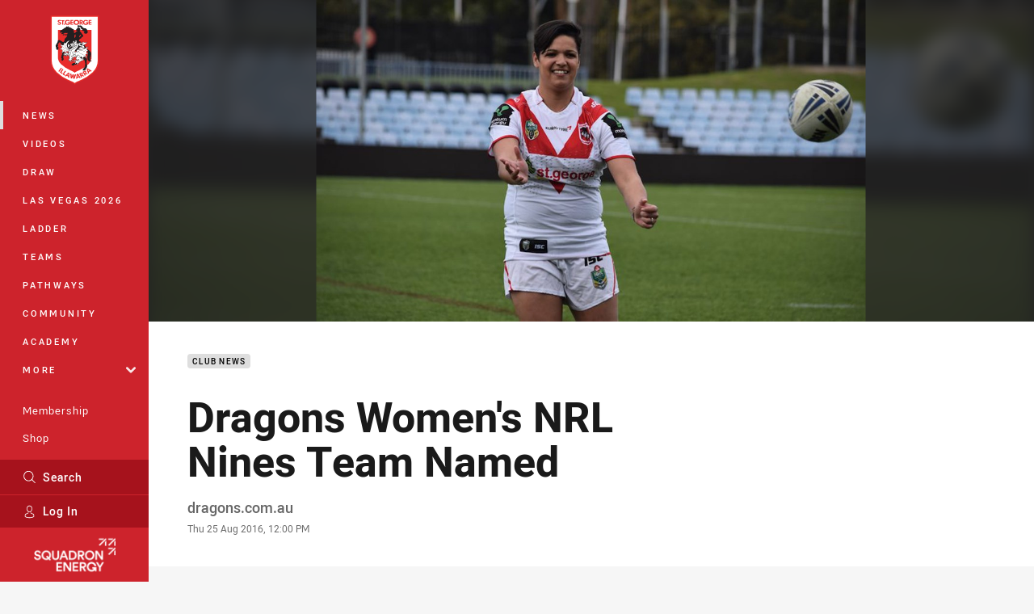

--- FILE ---
content_type: text/html; charset=utf-8
request_url: https://www.google.com/recaptcha/api2/aframe
body_size: 184
content:
<!DOCTYPE HTML><html><head><meta http-equiv="content-type" content="text/html; charset=UTF-8"></head><body><script nonce="wbk7rjsdza7DH2kEBMeL_Q">/** Anti-fraud and anti-abuse applications only. See google.com/recaptcha */ try{var clients={'sodar':'https://pagead2.googlesyndication.com/pagead/sodar?'};window.addEventListener("message",function(a){try{if(a.source===window.parent){var b=JSON.parse(a.data);var c=clients[b['id']];if(c){var d=document.createElement('img');d.src=c+b['params']+'&rc='+(localStorage.getItem("rc::a")?sessionStorage.getItem("rc::b"):"");window.document.body.appendChild(d);sessionStorage.setItem("rc::e",parseInt(sessionStorage.getItem("rc::e")||0)+1);localStorage.setItem("rc::h",'1768830593214');}}}catch(b){}});window.parent.postMessage("_grecaptcha_ready", "*");}catch(b){}</script></body></html>

--- FILE ---
content_type: image/svg+xml
request_url: https://www.dragons.com.au/.theme/dragons/badge.svg?bust=202512030522
body_size: 19220
content:
<svg clip-rule="evenodd" fill-rule="evenodd" stroke-linejoin="round" stroke-miterlimit="1.414" viewBox="0 0 100 100" xmlns="http://www.w3.org/2000/svg"><path d="m48.946 97.571c-.738-.948-5.333-2.887-7.124-3.657l-1.961-.843a55.812 55.812 0 0 1 -15.492-10.255 24.365 24.365 0 0 1 -5.481-7.662 22.349 22.349 0 0 1 -2.023-9.242v-62.181h66.27v62.181a22.22 22.22 0 0 1 -2.023 9.242 24.31 24.31 0 0 1 -5.481 7.662 55.631 55.631 0 0 1 -15.429 10.255l-1.939.843c-1.845.801-6.324 2.709-7.167 3.689l-1.054 1.128z" fill="#e82c2a"/><path d="m81.617 5.248v60.621a20.83 20.83 0 0 1 -1.897 8.6 22.632 22.632 0 0 1 -5.132 7.167 54.168 54.168 0 0 1 -14.997 9.97l-1.897.843c-2.951 1.265-6.535 2.804-7.662 4.005-1.118-1.191-4.722-2.74-7.652-4.005l-1.897-.843a54.274 54.274 0 0 1 -15.039-9.97 22.616 22.616 0 0 1 -5.143-7.167 20.723 20.723 0 0 1 -1.918-8.6v-60.6z" fill="#fff"/><path d="m50 82.311c.559-.844 1.929-1.602 6.323-3.521a43.128 43.128 0 0 0 12.437-8.273 13.767 13.767 0 0 0 4.426-9.833v-37.224h-46.372v37.224a13.71 13.71 0 0 0 4.468 9.875 43.034 43.034 0 0 0 12.395 8.221c4.394 1.929 5.764 2.687 6.323 3.531z" fill="#e82c2a"/><path d="m31.493 42.694c-.569-.601-1.054-1.138-1.296-1.476-.242-.337-.443-.579-.675-.632a1.656 1.656 0 0 0 -.948.105c-.316.148-.485.506-.664.981a9.156 9.156 0 0 1 -.928 1.707 7.19 7.19 0 0 1 0 3.056.995.995 0 0 1 .369 1.181.89.89 0 0 1 .369.506c.031.353-.059.705-.253 1.001-.158.358-.495 1.054-.716 1.37-.222.316-.401.632-.738.653s-.443-.242-.611-.579a12.742 12.742 0 0 1 -.591-1.318c-.358 0-.4-.263-.484-.464a1.198 1.198 0 0 1 -.106-.59c.09-.274.207-.538.348-.79.084-.179-.105-.422-.242-.527a1.778 1.778 0 0 1 -.506-.738 3.98 3.98 0 0 1 -.053-1.265c0-.463.148-.6.527-1.138.379-.537 1.37-2.371 1.929-3.446a6.233 6.233 0 0 0 .716-2.108c.064-.369.211-.443.38-.485.215-.045.426-.105.632-.179.304-.162.638-.259.98-.284.548 0 .654.284.949.463l1.823 1.054c.709.396 1.371.874 1.971 1.423.253-.137.59-.285.948-.443.337-.145.639-.361.886-.632.208-.396.317-.838.316-1.286a9.173 9.173 0 0 1 .527-2.276c.295-.633.969-1.128 1.95-2.003a3.453 3.453 0 0 0 1.159-2.582c-.633 0-2.108.106-2.551.106l-2.339.105c-.401 0-.738.105-.875-.126-.137-.232-.053-.475.063-.896.128-.409.15-.844.063-1.265a2.424 2.424 0 0 1 -1.001.285.796.796 0 0 1 -.769-.274 2.103 2.103 0 0 1 -.369-.844.55.55 0 0 1 .105-.527c.094.16.269.252.454.243.179 0 .21-.253.263-.464s.148-.211.358-.211c.211 0 .211-.158.127-.274a1.18 1.18 0 0 0 -.453-.337.426.426 0 0 0 -.485.105 5.1 5.1 0 0 1 -.369.496c-.127.147-.285.316-.422.316a2.102 2.102 0 0 1 -.632-.211 1.215 1.215 0 0 0 -.39 0c-.063 0-.147 0-.169-.084a1.822 1.822 0 0 1 -.105-.495 8.926 8.926 0 0 1 0-.896.59.59 0 0 0 -.105-.401.292.292 0 0 1 0-.421 5.292 5.292 0 0 1 1.264-.886c.591-.358 1.37-.843 1.876-1.191a13.05 13.05 0 0 1 1.181-.843c.223-.11.468-.175.716-.189.127 0 .085-.137.127-.359.042-.221.527-.527 1.054-.716a18.89 18.89 0 0 0 1.876-.844.488.488 0 0 0 .263-.548 1.042 1.042 0 0 1 0-.484c.104-.167.239-.31.401-.422.084.074.21.158.379.316.221.159.402.369.527.612a2.852 2.852 0 0 0 1.265-1.444c.594.497.889 1.268.78 2.034a3.382 3.382 0 0 1 1.264-.348c.359 0 .97.158 1.244.158-.105.263-.348.369-.58.527.76-.03 1.506.21 2.108.674.312.387.709.697 1.159.907.369.158.917.284 1.16.369.211.108.403.252.569.421.167.174.316.365.443.569.159.171.275.377.337.601a.551.551 0 0 0 -.527-.158.872.872 0 0 1 .19.401 2.188 2.188 0 0 0 -1.191-.243c-.18 0-.211.084-.106.158.106.074.348.359.559.601s.464.653.738.948c.274.296.495.159.664.137.224-.032.446-.082.663-.147a3.58 3.58 0 0 1 -.906 1.054l.106.211h-.085c-.084-.106-.19-.169-.348-.317-.158-.147-.295-.084-.295.074 0 .485.316 1.265.717 1.328.4.063 1.212-.579 1.897-1.054a2.732 2.732 0 0 1 0-.664c.38-.235.792-.412 1.223-.527a2.8 2.8 0 0 1 .948.064c.211 0 .422 0 .422-.159 0-.158-.295-.389-.738-.611a3.158 3.158 0 0 1 -1.476-1.349 7.938 7.938 0 0 1 .875-1.686l.253.074c.401-.295.232-.664.632-1.128a2.187 2.187 0 0 1 1.666-.717l.105-.527c-1.581.158-1.475-.98-1.475-1.433s.252-1.222.927-1.222 1.212.558 1.897.505a7.735 7.735 0 0 1 1.549-.137 2.538 2.538 0 0 1 1.539.917c.422.464 1.054 1.444 1.823 2.108a3.726 3.726 0 0 0 2.277.78 5.264 5.264 0 0 1 1.633.316c.539.36.998.825 1.349 1.37.256.419.303.934.127 1.391a2.115 2.115 0 0 1 1.054 1.771 4.963 4.963 0 0 1 -.264 1.37c-.256.28-.547.528-.864.738a3.564 3.564 0 0 1 -1.054.59 2.975 2.975 0 0 1 -1.054-.169c-.348-.084-.738-.253-.896-.274s-.4.106-.506 0a2.55 2.55 0 0 1 -.442-.874.723.723 0 0 0 -.264-.211c-.073 0-.168-.106-.168-.211s.147-.19.474-.19.379-.137.474-.39c.095-.252-.074-.463-.316-.611a.991.991 0 0 1 -.474-.506 1.21 1.21 0 0 0 -.527-.474c-.211-.105-.632 0-1.054-.105a1.058 1.058 0 0 1 -.801-.843.795.795 0 0 1 .485-.844.553.553 0 0 0 -.285-.527c-.147 0-.442.074-.79.074s-.633-.358-.791-.706a4.204 4.204 0 0 0 -.579-1.686 3.043 3.043 0 0 0 -2.677-.949v1.054a2.305 2.305 0 0 1 2.108 2.108 2.43 2.43 0 0 1 -.77 2.108c-.118.395-.027.825.243 1.138.284.316.737.211 1.054.19 0 .105-.074.168-.169.242.275.223.523.478.738.759.12.122.12.32 0 .443a13.657 13.657 0 0 1 1.791 2.613c.211 0 .422 0 .496.19.073.19.421.696.579 1.054a.97.97 0 0 1 -.105.949 2.963 2.963 0 0 1 -.717.906c-.189.105-.316 0-.442-.137a11.48 11.48 0 0 1 -1.118 1.054c-.126.105 0 .316 0 .464a.317.317 0 0 1 -.179.316c-.126.063-1.401.843-2.266 1.317 0 .632-.4.885-.811 1.159a1.67 1.67 0 0 1 -.253 1.771c.906.114 1.78.408 2.571.864.35.173.528.574.422.949.572.301 1.173.549 1.792.737.453-.21.337-.6.21-.906a3.273 3.273 0 0 0 -1.053-1.054 3.583 3.583 0 0 1 2.107.548c.593.354 1.23.624 1.897.801a5.094 5.094 0 0 0 2.572-.453c.465-.137.896-.37 1.265-.685a8.19 8.19 0 0 1 -1.054 1.792 8.435 8.435 0 0 1 -3.584 2.55 11.062 11.062 0 0 1 2.688 4.068c.52-.26.985-.617 1.37-1.054a1.87 1.87 0 0 1 1.18-.632c.527 0 .633.169.875.632a2.029 2.029 0 0 0 -1.507.696 3.024 3.024 0 0 0 -.706 2.108 8.678 8.678 0 0 1 4.479 3.161 6.637 6.637 0 0 1 1.476 4.079 10.411 10.411 0 0 1 -.422 2.772 5.838 5.838 0 0 0 -.316 1.939c-.006.62.177 1.227.527 1.739-1.813-.274-1.054-2.951-.885-3.794.161-.835.266-1.68.316-2.529a2.531 2.531 0 0 0 -.338-1.402c.09.797.065 1.602-.073 2.392-.137.843-.612 2.53-.738 3.531a4.638 4.638 0 0 0 .685 3.267c.432.65 1.213.982 1.981.843-.706 1.159-1.823.611-2.74.127.064.442.208.871.422 1.264-1.054-.379-2.846-1.285-3.373-2.919a11.877 11.877 0 0 1 0-6.482c-.527-1.054-1.054-1.296-1.528-1.296h-.008a1.063 1.063 0 0 0 -1.046 1.191c-.029.488.093.974.348 1.391.363.444.674.929.927 1.444a1.848 1.848 0 0 1 -.21 1.792c.105.347.347 1.054.505 1.475.135.302.135.647 0 .949a11.59 11.59 0 0 0 -.463 3.478c.118 1.61.376 3.208.769 4.774.137.769-.263 1.054-.653 1.444.316.885.105 1.264-.127 1.56-.285.31-.65.536-1.054.653a3.24 3.24 0 0 1 -.211.906c-.105.264-.316.717-.484 1.191a8.831 8.831 0 0 1 -2.003.464c-.769.074-1.233 0-1.444-.285-.21-.284-.073-.822.264-1.58a2.53 2.53 0 0 1 1.328-1.476 5.15 5.15 0 0 1 1.538-2.108 3.17 3.17 0 0 1 .253-2.866 22.24 22.24 0 0 0 -.801-4.848c-.442-1.371-.769-1.476-1.306-1.729a1.896 1.896 0 0 1 -1.233 1.159 12.49 12.49 0 0 1 -1.56.369 2.99 2.99 0 0 0 -1.37.654c-.317.242-.464.632-.738.811a6.53 6.53 0 0 1 -.759.316c-.232.148-.179.401-.4.633-.222.232-.317.179-.58.211-.264.031-.232.263-.232.569 0 .305 0 .527-.19.653-.327.173-.685.28-1.054.316a.934.934 0 0 0 -.137.633c0 .316.211.474.633.78a1.2 1.2 0 0 1 -1.434-.211c-.27-.443-.4-.958-.368-1.476-.42.191-.702.596-.738 1.054-.074.38-.243.359-.685.359a7.66 7.66 0 0 1 -1.054-.169c-.264 0-.527-.158-.78.105-.253.264 0 .601-.285.875-.284.274-.664.253-1.433.295a2.62 2.62 0 0 1 -2.466-.864c-.158-.369.105-.632.527-1.001a3.98 3.98 0 0 1 1.18-.78c.211-.812 1.507-.812 2.108-.738.435.131.909.04 1.265-.242.25-.263.38-.618.358-.98 0-.285.074-.401.211-.485a1.669 1.669 0 0 1 -1.191-.875 2.176 2.176 0 0 0 -.98.253c-.495.211-.369.685-.369 1.18a1.115 1.115 0 0 1 -.843-.506 1.456 1.456 0 0 1 .464-1.538 3.16 3.16 0 0 1 2.318-.485c.238-.217.553-.331.875-.316.864 0 .706.316 1.623.316a2.112 2.112 0 0 0 1.813-1.054c-.506 0-1.233.443-2.003.369a.816.816 0 0 1 -.632-.422 7.245 7.245 0 0 0 -.337-.685 1.162 1.162 0 0 1 -.317-.79 4.792 4.792 0 0 1 .896-1.961c-.558-.526-1.307 0-1.633.19-.327.19-.58.211-.801.085a.463.463 0 0 0 -.569.073 1.79 1.79 0 0 1 -.865.316 5.325 5.325 0 0 1 -.98-.158.371.371 0 0 0 -.453.317 2.35 2.35 0 0 1 .917 1.812c.02.459-.13.91-.422 1.265a2.628 2.628 0 0 0 -.558-1.244 1.206 1.206 0 0 0 -.801-.421c-.232 0-.58-.074-.601 0s.19.211.464.316.253.337.158.632a2.118 2.118 0 0 1 .79 2.466 8.04 8.04 0 0 0 -.906-1.053 1.038 1.038 0 0 0 -.443-.274 3.181 3.181 0 0 0 -.579-.264c-.316-.126-.295.158-.211.358.084.201.158.317.074.485a2.348 2.348 0 0 0 1.264 1.297c-.33.15-.69.229-1.053.231a2.003 2.003 0 0 1 -1.529-.811h-.242c.09.187.228.348.4.464-.482.084-.98.029-1.433-.158a1.936 1.936 0 0 1 -.948-1.392c-.369-.316-.106-1.233 0-1.559a9.948 9.948 0 0 1 1.054-1.687 2.038 2.038 0 0 1 -.074-1.233c-1.054-.917-.949-1.054-.949-1.517-.211-.211-.59-.422-.685-.58a3.077 3.077 0 0 1 -.179-.875.861.861 0 0 1 -.422 0c-.105.601-.337.843-.685.928a2.119 2.119 0 0 1 -2.16 1.37c.179-.211.769-.928.927-1.16a.591.591 0 0 0 0-.706 2.447 2.447 0 0 1 -2.255.316.834.834 0 0 0 .211.422c-.64.1-1.287-.154-1.687-.664a4.207 4.207 0 0 1 -.495 1.707c.443.422.211 1.265 0 1.75.194.242.272.56.211.864a.76.76 0 0 1 .527.495c.105.464 0 .685-.559 1.476a5.055 5.055 0 0 1 -1.191 1.233.58.58 0 0 1 -.685.042 5.652 5.652 0 0 1 -.527-1.454.88.88 0 0 1 .317-.949c.179-.211 0-.527-.137-.822-.138-.295-.591-.379-.686-1.001-.126-.843 0-1.454.548-1.718-.526-1.212.39-2.108.717-2.951a4.066 4.066 0 0 0 .232-2.002c-.158.147-.464.4-.58.358s-.316-.211-.316-.632c0-1.054 1.096-.654 1.096-2.108a2.336 2.336 0 0 0 -.569-1.686 2.768 2.768 0 0 0 -1.265-.823 7.695 7.695 0 0 1 -1.18-.4 1.964 1.964 0 0 0 -1.054-.348c.102-.317.349-.567.664-.674a4.113 4.113 0 0 1 1.476 0c.59.105 1.222-.422 1.222-1.413a2.112 2.112 0 0 0 -.822-1.739c-.263-.158-.801-.579-.896-.885-.095-.305-.485-.611-.896-.927a1.246 1.246 0 0 1 1.94.126c.278.471.841.701 1.37.559-.422-.369-1.054-1.022-1.644-1.623zm2.698-14.07c.326.681.356 1.467.085 2.171a14.59 14.59 0 0 0 2.36-.211c.633-.105 2.108-.316 3.057-.347.072-.285.129-.574.168-.865a20.652 20.652 0 0 1 -3.225.685 3.641 3.641 0 0 1 -1.686-.063c-.316-.158-.284-.211-.147-.421.115-.235.159-.499.126-.759a1.212 1.212 0 0 0 -.19-.548zm.949-.59c.154.387.242.797.263 1.212 0 .158-.063.558.243.527.305-.032 1.117-.316 1.528-.401.411-.084 2.023-.474 2.761-.6.114-.439.114-.9 0-1.339a.423.423 0 0 0 -.632 0 1.191 1.191 0 0 1 -1.16.316 5.154 5.154 0 0 0 -1.475-.284 2.701 2.701 0 0 0 -1.497.527zm14.143 5.659c.192.305.482.536.822.654a3.605 3.605 0 0 1 1.339-1.982 10.08 10.08 0 0 1 -.422-2.887 2.677 2.677 0 0 1 -1.433.527 8.282 8.282 0 0 1 -.274 3.688zm6.703-1.159c.174.363.271.758.285 1.159a7.896 7.896 0 0 0 1.349-1.717c.187.123.408.188.632.189v-.211c.307-.19.516-.506.569-.864 0-.211-.137-.284-.316-.348a3.786 3.786 0 0 1 -.927-.769 29.446 29.446 0 0 1 -1.581 2.572z" fill="#231f20"/><path d="m36.173 53.307c.384.145.704.427.895.79a4.03 4.03 0 0 1 1.982-1.117 5.358 5.358 0 0 1 2.34.084 2.186 2.186 0 0 0 -.211 1.265c-.195.214-.308.49-.316.78l-.338-.074c-.105-.39-.232-.695-1.054-.601a1.48 1.48 0 0 0 -1.233-.653 2.743 2.743 0 0 0 -1.233.812 1.658 1.658 0 0 0 -1.054.284c-.284.232-.442.485-.759.601a3.49 3.49 0 0 1 .991-2.182zm14.196-.812c.696-.085 1.4.064 2.002.422a2.19 2.19 0 0 1 -2.002.4 3.334 3.334 0 0 1 0-.811zm17.632 3.721c-.369-.601-1.265-.696-1.602-1.602a1.882 1.882 0 0 1 .084-1.687.93.93 0 0 1 .896-.474c.453.843.664 1.37.611 3.752z" fill="#e82c2a"/><path d="m45.953 44.781c-.047.495-.004.994.126 1.475a1.633 1.633 0 0 1 -.98-.991h-.21v-.548a2.031 2.031 0 0 0 -.085-.569 1.543 1.543 0 0 0 -.685-.527 1.89 1.89 0 0 0 -.759.064c-.137-.601.875-1.476 1.402-1.476a1.63 1.63 0 0 0 .843-.242c.178.14.412.19.633.137.358-.074.59-.496.758-.78.182-.304.46-.538.791-.664a1.503 1.503 0 0 1 1.159 0 4.566 4.566 0 0 1 -.896.432.847.847 0 0 0 -.59.506c-.116.221-.232.453-.284.558-.053.106-.138.19-.053.19.506-.105.506-.495.716-.811.17-.221.421-.364.696-.401.338-.121.669-.262.991-.422a3.228 3.228 0 0 0 1.159-.906c.147-.332.219-.691.211-1.054a1.147 1.147 0 0 0 -.211-.632c0-.127-.137-.211 0-.232s.443.105.79.105c.228.009.456-.034.664-.126.074 0 .243-.148.243 0 .017.19.017.379 0 .569-.021.369.2.527.442.843-.455.34-.629.947-.421 1.476-.632.474-.422.737-.422 1.054-.2.031-.463.01-.59.242-.126.232.169.358.422.601.225.186.416.409.565.66a.455.455 0 0 1 .383.51.57.57 0 0 0 0-.475 1.375 1.375 0 0 0 -.495-.558c-.285-.19-.422-.422-.358-.59a.23.23 0 0 1 .316-.106c.074.053.074 0 0-.105-.074-.106-.106-.179-.106-.738l-.01-.011a2.867 2.867 0 0 1 2.529 2.867 6.874 6.874 0 0 1 -1.791 4.722c-.865 1.054-2.983 2.107-2.867 4.458a5.686 5.686 0 0 0 -2.677-.169 2.803 2.803 0 0 0 -.917.422c-.126.105-.169.21.053 0a3.164 3.164 0 0 1 1.264-.359c.318 0 .635.021.949.064.348 0 1.117.21 1.454.274.469.131.965.131 1.434 0 .507-.116.97-.371 1.338-.738a.7.7 0 0 0 .106-.717 1.58 1.58 0 0 1 0-.948 1.196 1.196 0 0 1 1.233-.454c.632 0 2.771 0 4.215-.137a12.118 12.118 0 0 0 3.162-.527 15.864 15.864 0 0 0 3.562-1.454c.422-.295.907-.632 1.212-.843.306-.211.738-.685.991-.864a1.19 1.19 0 0 1 .801-.316.524.524 0 0 1 .474.274 2.27 2.27 0 0 0 -1.328.664 2.61 2.61 0 0 0 -.653 1.633 4.904 4.904 0 0 0 0 1.539.685.685 0 0 0 .39.548c.181.105.394.142.601.105a.875.875 0 0 1 .737.475 3.093 3.093 0 0 0 -1.823.632 1.756 1.756 0 0 0 -.527 1.834c.169.874.422 1.127.885 1.391.464.263 1.054.58 1.054 1.475a3.877 3.877 0 0 0 -1.644-.906 1.76 1.76 0 0 0 -1.191.569c-.236.33-.348.733-.316 1.138.074.467.262.909.548 1.286.307.484.589.983.843 1.497.106.316.316.527-.211 1.454a2.712 2.712 0 0 0 -.737-1.539c0-.232-.106-.421-.475-.874a12.126 12.126 0 0 0 -3.288-2.424 33.407 33.407 0 0 0 -4.532-1.929 3.146 3.146 0 0 1 -1.159-.864c-.084-.158-.137-.085-.084 0 .254.501.697.881 1.233 1.054.843.379 2.318.874 3.056 1.212.99.465 1.942 1.008 2.846 1.623.76.418 1.41 1.01 1.897 1.728a3.653 3.653 0 0 0 -2.108.19 3.098 3.098 0 0 0 -1.338 1.307 7.127 7.127 0 0 0 -.401 1.433c-.025.441-.24.848-.59 1.117a5.946 5.946 0 0 0 -.179-.896c.047-.242.11-.482.189-.716a3.075 3.075 0 0 0 -.253-1.423 2.105 2.105 0 0 0 -1.001-1.054 3.92 3.92 0 0 0 -1.591-.443c-.396.048-.785.14-1.16.274a2.63 2.63 0 0 0 -.158-1.739 1.851 1.851 0 0 0 -1.665-.632 1.9 1.9 0 0 0 -1.317.527c-.266.344-.436.75-.496 1.18-.035.324.016.651.148.949-.369 0-.674-.148-.759-.495-.084-.348-.105-.896-.211-1.265a2.474 2.474 0 0 0 -.79-1.265 1.86 1.86 0 0 0 -1.265-.348 1.233 1.233 0 0 0 -1.37 1.455c-.211 0-.632-.211-.579-.58.053-.301.168-.588.337-.843a1.213 1.213 0 0 0 -.106-1.054 1.426 1.426 0 0 0 -1.349-.78 1.418 1.418 0 0 1 1.37-.664 2.405 2.405 0 0 1 1.834.843c.211.274.633.633.875.896a3.378 3.378 0 0 1 1.223-1.528 4.004 4.004 0 0 1 2.845-.179c-.337-.453-.601-.791-.485-1.054.116-.264.485-.443 1.402-.211 0-.421-.105-.843.422-1.054a11.317 11.317 0 0 1 3.341.158c1.434.156 2.879.205 4.321.148a9.273 9.273 0 0 0 2.107-.401c.211-.073 0-.084-.063-.063a26.353 26.353 0 0 1 -3.162.253 23.662 23.662 0 0 1 -3.435-.295 9.404 9.404 0 0 0 -2.993-.158.986.986 0 0 0 -.78.948c-.559-.084-.97-.073-1.265.285a.952.952 0 0 0 -.169.875 5.343 5.343 0 0 0 -2.234.442 2.217 2.217 0 0 0 -1.138 1.37 3.544 3.544 0 0 0 -2.667-1.58 1.74 1.74 0 0 0 -1.844 1.19c.59 0 1.223.106 1.454.527.172.228.265.505.264.791a4.133 4.133 0 0 1 -.242.674c-.169.312-.169.69 0 1.002-.211.21-.633.463-.717.579a2.97 2.97 0 0 0 -1.054-.074 2.12 2.12 0 0 0 -.738.738c-.189.295-.179.443 0 .485s.443 0 .443.232-.106.284-.358.464c.403-.011.806.046 1.19.168.151.07.266.2.317.359 0 .084.084.168-.074.242-.194.124-.343.31-.422.527a2.02 2.02 0 0 0 0 .685c-.506 0-.948-.063-.98.211-.031.274.158.421.348.579.122.125.253.241.39.348a1.055 1.055 0 0 0 -.58.633c0 .126-.137.073-.211 0-.073-.074-.4-.18-.579 0-.179.179-.085.632 0 .8a2.01 2.01 0 0 0 -.949.464 1.143 1.143 0 0 1 -.737-1.054c.041-.474.126-.943.252-1.401a1.574 1.574 0 0 0 0-.812c-.15.246-.264.512-.337.791v1.001c-.03.158-.072.313-.126.463-.369 0-.664 0-.822.285a.783.783 0 0 1 -.127-.98c.353-.698.758-1.367 1.212-2.003-.158-.495-.274-.737-.042-1.19a1.447 1.447 0 0 1 0-1.191c.137-.414.244-.836.316-1.265a8.648 8.648 0 0 1 1.181-2.213c.052-.085 0-.127 0-.264s-.106-.379.316-.685a6.75 6.75 0 0 0 -1.602.19 3.772 3.772 0 0 0 -1.823.864 1.968 1.968 0 0 1 .147-1.623 3.09 3.09 0 0 1 1.086-.717 3.47 3.47 0 0 1 1.264-.295c.439.053.829.306 1.054.685.075.148.118.309.127.475 0 .168.074.168.052 0a5.587 5.587 0 0 1 0-1.539 4.823 4.823 0 0 1 .527-1.56c.285-.422.664-.843 3.268-2.382a18.515 18.515 0 0 0 2.476-1.581c.664-.527 1.476-1.37 1.476-2.002a1.193 1.193 0 0 0 -.548-.843.51.51 0 0 0 .168-.211c-.284-.126-.579-.19-.558-.58a.452.452 0 0 1 -.026-.505.678.678 0 0 0 -.269.347c-.074.295.052.474.369.759a.381.381 0 0 1 -.422.242c-.474-.094-.59-.558-.843-.895a2.921 2.921 0 0 0 -.822-.791.678.678 0 0 0 -.843-.063 1.059 1.059 0 0 0 -.664.896c.032.339.121.67.263.98.106.358 0 .464-.19.78-.189.316-.326.527-.505.527.05-.262.085-.525.105-.791a2.662 2.662 0 0 0 -.422-.874 1.424 1.424 0 0 0 -.453-.464.796.796 0 0 0 -.706 0c-.126.116-.126.2-.126.464.309-.132.642-.204.98-.211.047.085.089.173.126.263a6.328 6.328 0 0 0 -1.444.422.442.442 0 0 1 .137-.337zm-9.886-1.697c.067.312.103.629.106.948.059.541.186 1.072.379 1.581a7.209 7.209 0 0 0 1.476 2.424 9.358 9.358 0 0 0 2.508 1.75c.782.368 1.592.672 2.424.906-.177.118-.336.26-.474.422a24.037 24.037 0 0 1 -4.585-1.529 15.985 15.985 0 0 1 -4.374-3.088c-.843-.864-1.138-1.359-1.18-1.264s.274.495.485.78a12.103 12.103 0 0 0 2.171 2.108 14.968 14.968 0 0 0 3.899 2.107c1.103.446 2.242.798 3.404 1.054a1.271 1.271 0 0 0 0 .569 1.159 1.159 0 0 0 -.379.317 30.226 30.226 0 0 0 -4.511-.875 20.047 20.047 0 0 1 -3.162-.527 8.15 8.15 0 0 1 -1.791-.864c-.306-.116-.843-.19-.559-.064a5.6 5.6 0 0 1 .706.285c.255.198.527.374.812.527a8.23 8.23 0 0 0 1.792.527c.944.162 1.893.292 2.845.39 1.272.148 2.53.395 3.763.738-.064.126-.19.284-.253.421a7.554 7.554 0 0 0 -2.909.211 4.436 4.436 0 0 0 -1.581.822 1.82 1.82 0 0 0 -1.792-.685 3.64 3.64 0 0 0 -1.707 1.054c-.253.274-.538.832-.78.358a1.173 1.173 0 0 1 -.443.369.564.564 0 0 1 .169-.769c.358-.348.527-.464.632-.738a3.51 3.51 0 0 0 0-1.686 2.583 2.583 0 0 0 -1.264-1.56c-.717-.316-1.318-.432-1.602-.559-.285-.126-.601-.463-.886-.463.085-.274.454-.327.823-.274.441.098.897.098 1.338 0 .499-.166.861-.606.927-1.128a2.107 2.107 0 0 0 -.59-2.108c-.337-.337-.569-.485-.864-.738s-.379-.611-.485-.716c-.105-.106-.316-.295-.421-.422a.879.879 0 0 1 1.054 0c.274.2.516.643.906.801.441.166.929.166 1.37 0 .738-.158 1.623-.559 1.792-1.212a1.52 1.52 0 0 0 -.211-1.286 1.223 1.223 0 0 1 0-1.222c.316.653.59 1.338 1.539 1.18a3.158 3.158 0 0 0 1.791-1.117c.25-.384.544-.738.875-1.054a8.562 8.562 0 0 1 1.623-.917 4.566 4.566 0 0 0 1.581-1.233 1.648 1.648 0 0 1 -.632 1.518 10.508 10.508 0 0 0 -2.108 2.55 5.633 5.633 0 0 0 -.559 3.583 5.868 5.868 0 0 0 4.49 4.68c-.106.137-.316.348-.422.474a11.375 11.375 0 0 1 -4.637-2.297 6.518 6.518 0 0 1 -2.108-3.721c-.105-.558 0-1.001-.39-1.338zm12.036 4.489c-.074-.231-.379-.421-.717-.052zm-7.715-4.932c.5-.061.997.138 1.318.527.358.422.295.675.706 1.233.24.383.523.736.843 1.054-.22.081-.451.128-.685.137-.169 0-.58.243-.58.58s.264.759 1.054.822a4.216 4.216 0 0 0 2.108-1.054c.101.107.196.22.285.337a6.595 6.595 0 0 1 -1.581.949 1.77 1.77 0 0 1 -1.297.137 1.483 1.483 0 0 1 -1.054-1.423v-1.707a1.259 1.259 0 0 0 -.316-.822c-.2-.228-.052 0 0 .105.099.224.164.463.19.706v.949a3.42 3.42 0 0 0 .105 1.528 2.794 2.794 0 0 0 -.421.737 2.753 2.753 0 0 1 -.548-1.507c0-.59.316-1.623.316-2.107a2.364 2.364 0 0 0 -.443-1.181zm7.399 3.12-.021.031a3.1 3.1 0 0 1 0 .77.634.634 0 0 0 .664-.179c.272-.277.471-.618.579-.991.169-.106.475-.337.664-.464.34-.245.692-.474 1.054-.685.137.168.254.352.348.548a.878.878 0 0 0 -.527.791c-.991-.148-1.075.484-1.201.906a.998.998 0 0 0 -1.16.632c-.474-.337-.864.074-1.054.243-.347-.506-.59-.38-.801-.295a1.235 1.235 0 0 1 .401-.917 1.665 1.665 0 0 1 1.054-.39zm-2.867-.232c.035.075.074.147.118.218l.009.014.01.021c-.137.158-.39.284-.58.421-.236.18-.495.329-.769.443-.272.141-.583.19-.885.137-.106-.074-.137-.074 0-.074.26.022.52-.045.738-.189a8.573 8.573 0 0 0 1.285-.991zm1.117-.127a4.908 4.908 0 0 1 1.602-.463c.133.159.2.362.19.569a3.662 3.662 0 0 0 -1.718.421 3.906 3.906 0 0 1 -.084-.527zm2.677-.716c0 .147.106.348.127.463.189-.105.484-.316.506-.421.021-.105-.211-.105-.633-.042zm-3.14-.19.01.011a1.06 1.06 0 0 1 .39-.633c.184-.121.378-.227.58-.316.158-.063.253-.084.263-.19.011-.105-.168-.232-.337-.284a.675.675 0 0 0 -.19-.453.945.945 0 0 0 -.716-.127c.129.117.249.244.358.38a.662.662 0 0 0 -.211.105c.274.042.422.158.422.316-.3.114-.542.341-.675.632-.063.327 0 .454.106.559zm3.477-1.064a.656.656 0 0 1 .865 0c.168.137.442.442.527.505a1.658 1.658 0 0 1 -.569.38c-.148-.316-.485-.822-.823-.875zm-5.237-.085c.19.001.38.015.569.042.038-.17.102-.333.189-.484a.63.63 0 0 0 -.59.105c-.164.134-.168.207-.168.337zm0 0h-.011l.011.011zm7.451-3.056c-.1.016-.199.041-.295.074-.179.058-.34.155-.475.284a5.526 5.526 0 0 1 -.527.369c-.228.119-.48.184-.737.19-.268.03-.533.083-.791.158a.905.905 0 0 0 -.369.253c-.074.174-.166.34-.274.495a1.157 1.157 0 0 1 -.716.422c-.053-.074-.106-.042-.064 0l-.01.021c.126.158.485.063.695.126v.085c.135-.069.277-.126.422-.169.148-.063.495-.211.664-.285.219-.051.431-.129.632-.231.158-.074.158-.127.158-.348a.71.71 0 0 1 .148-.359c.063-.084.211-.126.232-.063s.074 0 .126 0l.243-.348c.133-.172.293-.321.474-.442.139-.095.29-.171.448-.227zm-3.036 1.918.011.011a.432.432 0 0 0 .211.137.216.216 0 0 1 -.137.063.486.486 0 0 1 -.316-.148.146.146 0 0 1 0-.211c.052-.042.11-.196.126-.105a.649.649 0 0 0 .105.253zm.043-.495a.21.21 0 0 1 .263-.148.38.38 0 0 1 .274.285c0 .168.053.421-.211.485a1.519 1.519 0 0 0 0-.369c0-.106-.126-.137-.168-.18zm2.594-.494-.012-.023-.011.021.023.002a.466.466 0 0 0 .198.188c.103.052.199.115.285.19.105.105.179.021.179 0v-.274c0-.106-.126-.106-.211-.106-.15.014-.3.015-.451.002zm-2.204-2.963v-.011c.031-.073.031-.105.052-.021.021.085.074.295.127.59.052.296.421.475.822.475a7.273 7.273 0 0 0 -.443 1.054 9.232 9.232 0 0 0 -1.244.052 1.22 1.22 0 0 0 -.368-.695c0-.042-.074-.106 0-.106a2.114 2.114 0 0 0 1.054-1.338zm2.308 1.243.01.306c-.063 0-.031.032 0 0 .032-.032.095-.116.158-.169l.422-.495c.149-.16.28-.337.39-.527 0-.105.052-.211 0-.337-.053-.127-.169-.105-.295 0a1.383 1.383 0 0 0 -.338.443 21.55 21.55 0 0 0 -.347.779zm.516.106c-.032.074.032.021.032.021l.147-.074a3.69 3.69 0 0 0 .422-.211c.084-.052.211-.105.211-.21 0-.106-.085-.127-.19-.106-.106.021-.243.148-.316.232-.074.084-.317.274-.317.348z" fill="#fff"/><path d="m53.162 59.862c.404-.432.825-.847 1.264-1.243l.844-.738a1.791 1.791 0 0 0 -1.824.39 2.004 2.004 0 0 0 -.284 1.602zm-1.655-1.602c.337.812.105 1.402.506 1.823a3.462 3.462 0 0 0 -.875.285 1.417 1.417 0 0 1 -.653.263.464.464 0 0 1 -.348-.168 5.676 5.676 0 0 0 1.37-2.213zm-1.792-1.18c.485 0 1.244.074 1.455.738.093.313.07.65-.063.948a5.499 5.499 0 0 1 -1.191 1.56 1.812 1.812 0 0 1 -1.265.685 1.668 1.668 0 0 1 -.717-.105 6.185 6.185 0 0 0 1.444-2.056c.22-.561.337-1.157.348-1.76zm-3.509 3.425c.379.022.719.249.885.59.44-.234.834-.549 1.159-.927.337-.443.62-.925.844-1.434a4.85 4.85 0 0 0 .316-1.602.793.793 0 0 0 -.738.559 1.298 1.298 0 0 0 0 .601c.071.006.14.006.211 0a.736.736 0 0 1 -.527.168.834.834 0 0 1 -.443-.105c-.59.401-.843.58-.948.79-.106.211-.527.896-.77 1.349zm.632-1.528a1.829 1.829 0 0 0 -.864 0 1.757 1.757 0 0 0 -.559.569c-.105.148-.137.316.074.316s.295 0 .359.137c.06.111.097.233.105.358.221-.229.399-.497.527-.79a5.6 5.6 0 0 1 .358-.601zm.137 2.624c.333.219.592.535.738.906.229.414.267.906.105 1.349a2.916 2.916 0 0 0 -.695-1.053 1.33 1.33 0 0 0 -.369-.18c-.148 0-.211 0-.211-.21a.802.802 0 0 1 .422-.801zm-.737 2.456a.824.824 0 0 0 -.485.569c.477.277.905.634 1.264 1.054a1.765 1.765 0 0 0 -.779-1.634zm-1.508 1.444c.226.549.59 1.031 1.054 1.401a2.162 2.162 0 0 1 -1.391-.337 2.348 2.348 0 0 1 -.442-.717c.215-.197.489-.319.779-.347zm-2.74.063a.37.37 0 0 1 0-.443c.085-.126.211-.211.738-.179.092.567.308 1.107.632 1.581a1.67 1.67 0 0 1 -1.37-.949zm-7.24-8.716a1.765 1.765 0 0 0 .991 1.728 4.365 4.365 0 0 1 -.148-1.054v-.98a.994.994 0 0 0 -.843.316zm.811-.516a1.332 1.332 0 0 0 -.811.252.744.744 0 0 1 .727-.864h.011c-.018.213.004.428.063.633zm.422.347c0-.232 0-.253.179-.347a.762.762 0 0 1 .928.242c-.213.316-.35.677-.401 1.054 0 .348-.126.674-.19.674a1.553 1.553 0 0 1 -.4-.822c-.074-.463-.106-.695-.106-.801zm1.665-.042s-.464 0-.601.443c-.1.347-.18.699-.242 1.054 0 .211 0 .211.148 0 .2-.177.377-.38.526-.601.159-.148.422-.58.19-.885zm.232-.063c.109.359.042.75-.179 1.054a3.453 3.453 0 0 1 -.633.695c.274 0 .454 0 .917-.347.351-.252.628-.595.801-.991a.847.847 0 0 0 -.917-.422zm.801 1.707c.027.26-.036.52-.179.738-.163.26-.346.507-.548.738.314.026.624-.091.843-.316.299-.257.513-.599.611-.981a1.374 1.374 0 0 0 -.738-.189zm-.137-.274a.74.74 0 0 1 .348-.737c.316-.159.485-.159.579-.338.095-.179 0-.485 0-.632 0-.148.243-.127.285-.422s-.105-.316-.158-.421c-.07.5-.291.967-.633 1.338a1.474 1.474 0 0 0 -1.264-.569c.049-.259.169-.5.348-.695.147-.18.284-.264.316-.464.031-.2 0-.127-.179 0a8.542 8.542 0 0 0 -.633.685 1.596 1.596 0 0 0 -.211.495 1.392 1.392 0 0 0 -.79-.274 1.31 1.31 0 0 0 -.664.211.529.529 0 0 1 -.105-.653c.287-.4.742-.648 1.233-.675.201-.282.469-.51.78-.664.292-.143.635-.143.927 0 .295.158.548.422.527.527.309-.015.617.058.885.211a.736.736 0 0 1 .19.506c.211 0 .337.063.506.084-.001.233.035.464.105.685.046.164.064.335.053.506a.934.934 0 0 1 -.126.421c-.043.127-.148.401-.422.359-.074 0-.053 0 0-.274s0-.316-.105-.316c-.106 0-.18 0-.274.179a2.376 2.376 0 0 0 -.232.632c0 .19 0 .453-.169.59s-.074 0-.211-.073a2.494 2.494 0 0 0 -.874-.18zm3.973 2.182c.056-.356.137-.708.243-1.054.084-.316.242-.949.421-1.476a1.245 1.245 0 0 0 -.811.475c-.272.285-.43.66-.443 1.054-.02.423.218.819.601 1.001zm-.822-1.402c.123-.358.329-.684.601-.948.285-.246.625-.42.991-.506.235-.421.491-.83.769-1.223a.885.885 0 0 1 0-.548 3.4 3.4 0 0 0 -1.623.243 2.409 2.409 0 0 0 -1.159.98c-.2.312-.276.689-.211 1.054.055.396.288.746.632.948zm-.126-4.669a5.09 5.09 0 0 1 2.297-.811c.371 0 .728.139 1.001.39 0-.359.169-.822.148-.949a1.249 1.249 0 0 0 -.527-.738 1.973 1.973 0 0 0 -1.581-.052c-.376.091-.71.307-.948.611a3.975 3.975 0 0 0 -.39.738 2.35 2.35 0 0 0 0 .811zm1.054-2.35a3.164 3.164 0 0 1 1.665-.105c.355.1.657.335.843.653.211-.421.421-.864.527-1.054a.442.442 0 0 0 .042-.506 1.052 1.052 0 0 0 -.548-.632 1.613 1.613 0 0 0 -1.117 0 2.649 2.649 0 0 0 -.917.611c-.293.267-.47.638-.495 1.033zm1.37-1.865a2.19 2.19 0 0 1 1.581.168c.39.316.463.443.484.738a9.593 9.593 0 0 1 1.455-1.054 1.423 1.423 0 0 0 -.738-.717 2.241 2.241 0 0 0 -1.338-.137 2.452 2.452 0 0 0 -1.107.422 1.058 1.058 0 0 0 -.316.58zm1.686-1.444a2.95 2.95 0 0 1 2.319 1.054c.421-.211 1.053-.591 1.306-.738a.823.823 0 0 0 -.21-.696 1.484 1.484 0 0 0 -.907-.284c-.427-.085-.862-.113-1.296-.085-.32-.001-.629.12-.864.338-.136.108-.251.24-.338.39zm2.677-.843a1.791 1.791 0 0 1 1.475.769 11.478 11.478 0 0 0 1.497-.991 1.126 1.126 0 0 0 -.717-.811 2.617 2.617 0 0 0 -.948-.316.696.696 0 0 0 -.106.379c-.421 0-.695 0-.895.158a.95.95 0 0 0 -.317.443v.337zm1.486-1.55c.421.072.827.214 1.201.422.238.157.427.375.548.632.246-.107.449-.293.58-.527.223-.243.381-.541.453-.864 0-.274-.052-.453-.506-.717-.21.137-.442.338-.99 0a.638.638 0 0 0 -.348.791c-.506-.021-.864.084-.949.274zm13.501 3.025a5.277 5.277 0 0 0 -4.321-2.234c-1.16 0-3.447.78-3.447 2.466-.021.318.037.637.169.927.132.031.265.049.4.053a1.195 1.195 0 0 1 0-1.212 1.157 1.157 0 0 0 -.263 0 .717.717 0 0 1 .358-.316c.162-.095.341-.156.527-.179-.251.222-.44.505-.548.822a.803.803 0 0 0 .169.864c.15.015.302.015.453 0-.105-.232-.316-.443-.211-.769.106-.327.179-.569.738-.843.147-.09.313-.148.485-.169.105 0 .084 0 0 .063a3.061 3.061 0 0 0 -.527.337 1.315 1.315 0 0 0 -.39.654.74.74 0 0 0 .158.717c.19.015.379.015.569 0a1.361 1.361 0 0 1 -.105-.633.834.834 0 0 1 .337-.421c.248-.201.52-.367.811-.496a.91.91 0 0 1 .454.295.62.62 0 0 0 -.359-.147 1.679 1.679 0 0 0 -.495.274c-.274.19-.485.348-.485.548-.001.178.02.355.063.527h.633c0-.211.105-.422.253-.485.147-.063.084 0 0 .074a.52.52 0 0 0 -.053.39c.353.009.707-.02 1.054-.085a.843.843 0 0 0 -.633-.421c0-.074.106-.137.317-.127a.758.758 0 0 1 .632.443 7.846 7.846 0 0 0 2.055-.527 6.215 6.215 0 0 0 -1.602-1.444 5.418 5.418 0 0 0 -2.687-.632c.134-.089.284-.149.442-.179a2.465 2.465 0 0 1 1.054 0c.526.169 1.037.38 1.528.632a8.462 8.462 0 0 1 1.813 1.497c.226-.068.444-.156.654-.264zm3.625-8.821a6.108 6.108 0 0 1 -2.687.738 4.703 4.703 0 0 1 -2.214-.738 5.495 5.495 0 0 0 -1.739-.664c.315.23.569.533.738.885.136.33.075.71-.158.98.533.192 1.09.312 1.655.359.506.031 1.011.031 1.517 0 .264 0 .285 0 0 .073a4.867 4.867 0 0 1 -1.749.148 8.98 8.98 0 0 1 -2.371-.59c-.78-.295-1.307-.506-1.434-.569-.126-.064-.242-.053-.632.073-.443.166-.84.433-1.159.78a1.51 1.51 0 0 0 -.159 1.55c.196.391.52.703.917.885a3.895 3.895 0 0 0 1.613.253 3.29 3.29 0 0 1 -1.412-.759 1.452 1.452 0 0 1 -.454-1.117c.053-.443.285-.78 1.265-.706.98.073 2.234.463 2.298 1.18 0 .401-.464.654-.759.822-.295.169-.337.169-.106.274.336.13.698.173 1.054.127a6.833 6.833 0 0 0 2.266-.664 9.612 9.612 0 0 0 2.361-1.655 5.04 5.04 0 0 0 1.339-1.634zm-9.907.79c-.527.34-.861.913-.896 1.539.082.611.409 1.164.907 1.528a2.748 2.748 0 0 0 1.834.464c1.054 0 2.677-.127 3.604.896.927 1.022 1.054 1.855.348 2.719a6.316 6.316 0 0 0 -2.055-1.349c-.148-.316-.38-.58-1.16-.685a7.569 7.569 0 0 1 -3.003-.843 2.768 2.768 0 0 1 -1.507-2.403 2.018 2.018 0 0 1 1.928-1.897zm-6.302 24.398a5.303 5.303 0 0 0 -1.581 0 2.116 2.116 0 0 0 -.97.685.95.95 0 0 0 .106 1.054c.072-.303.217-.586.421-.822a2.585 2.585 0 0 1 1.444-.358c.148.255.353.472.601.632.172-.38.164-.817-.021-1.191zm.232 1.286a1.854 1.854 0 0 0 0-1.475 1.392 1.392 0 0 1 1.18 0c.369.179.653.348 1.054.211.319-.156.651-.286.991-.39.261.038.528.015.78-.064.351-.124.684-.294.99-.506a2.4 2.4 0 0 1 1.054-.337c.234-.006.465-.049.685-.126.106 0 .127-.148-.084-.106a2.412 2.412 0 0 1 -.664.106h-.896a3.652 3.652 0 0 0 -.948-.19c-.436.019-.868.09-1.286.211-.295.084-.991.337-1.138.211-.148-.127-.18-.39-.285-.58s-.348-.58-.485-.78 0-.337 0-.601c.11-.358.277-.696.496-1.001.284-.421.737-.97.895-1.233.32-.414.673-.802 1.054-1.159.243-.211.822-.717 1.054-.949.365.232.6.623.633 1.054.053.385-.005.776-.169 1.128a5.543 5.543 0 0 1 1.602-.316c.375-.002.742.108 1.054.316a2.522 2.522 0 0 1 -1.181 1.359 2.69 2.69 0 0 1 -.895.317c-.243 0-.738.105-1.054.158a4.65 4.65 0 0 0 -.633.189c-.105 0-.179.148 0 .106.25-.069.503-.122.759-.158a8.47 8.47 0 0 1 1.159-.064c.36-.027.721.031 1.054.169.317.179.569.464 1.054.485s1.054-.053 1.107.084c.12.178.12.412 0 .59a.953.953 0 0 1 .105.706c-.039.261-.16.501-.348.685.38-.041.729-.23.97-.526.265-.319.429-.707.474-1.118.016-.225.089-.442.211-.632.106-.084.274-.169.358 0 .212.393.348.822.401 1.265a1.374 1.374 0 0 1 -.58 1.117 3.092 3.092 0 0 1 -1.612.664 3.428 3.428 0 0 0 -1.613.558c-.379.317-.632.696-.885.949s-.632.232-.79.358c-.158.127-.285.506-.443.633-.158.126-.559.137-.685.274-.127.137 0 .316-.211.706-.108.182-.26.334-.443.442-.084 0-.168 0-.231-.105a.812.812 0 0 0 -.696-.263c.199.241.327.533.369.843a1.113 1.113 0 0 0 -.316.758c.058.252.173.486.337.686a.69.69 0 0 1 -.717-.348 1.545 1.545 0 0 1 -.316-.812 1.054 1.054 0 0 1 .243-.738 2.515 2.515 0 0 1 -.211-.916c.122-.221.291-.411.495-.559.127-.105.337-.211.422-.295.11-.161.229-.316.358-.464.178-.142.383-.25.601-.316.316-.105.843-.316.99-.358.206-.138.394-.301.559-.485.14-.136.299-.25.474-.337.295-.127.127-.169-.052-.127-.224.078-.43.196-.612.348a3.642 3.642 0 0 1 -.769.527 4.255 4.255 0 0 1 -.875.316.818.818 0 0 0 -.601.316 1.91 1.91 0 0 1 -.59.685c-.295.211-.716.422-.674 1.054-.215.004-.428.04-.633.106a3.045 3.045 0 0 0 -.421-.664.53.53 0 0 0 -.274 0c-.09.023 0 .063 0 .137a.438.438 0 0 1 .105.379c0 .105-.074.148-.168.242a3.393 3.393 0 0 0 -.696 1.054 1.208 1.208 0 0 1 -.253-1.054c.136-.391.351-.749.632-1.053 0-.369 0-.527.18-.696.185-.205.406-.372.653-.495l.843-.19a.74.74 0 0 0 .664-.38 1.06 1.06 0 0 1 1.054-.463 2.38 2.38 0 0 0 1.191-.211c.3-.141.577-.326.822-.548.105-.105 0-.127-.105-.053-.282.156-.574.29-.875.401a2.007 2.007 0 0 1 -.949.158c-.421 0-.527-.106-.843.105-.25.195-.485.406-.706.633a2.11 2.11 0 0 1 -.759.284 4.639 4.639 0 0 1 -1.475.137l-.021.021z" fill="#fff"/><path d="m47.534 86.821c-.169.422-.074.211-.316.77l-1.054 2.613-1.718-.421-.632-6.608 1.812.738.158 2.919c0 .316 0 .611.064.917.105-.316.21-.601.316-.875l.948-2.561 1.602.295.211 2.614c.022.288.03.576.021.864.127-.369.348-.98.527-1.581l.738-2.002 1.897-.148-2.393 6.324-1.728-.211-.242-1.823zm5.364-2.687 1.971-.422 3.225 5.544-1.539.379-.527-1.054-2.244.464-.106 1.159-1.791.317zm-11.814-2.161 1.823.865-.443 6.323-1.717-.685.189-1.107-2.108-.948-.769.896-1.412-.717zm22.269 4.743-1.581.769-2.708-1.423 1.054 2.214-1.307.632-2.635-5.48 1.792-.865c1.317-.632 2.466-.6 3.035.57a1.698 1.698 0 0 1 -.632 2.181zm-7.904.79-.991-1.855c0-.105-.169-.347-.358-.769v.843l-.179 2.108zm12.815-3.804-1.507.917-2.814-1.139 1.265 2.108-1.244.738-3.161-5.185 1.686-1.054c1.265-.77 2.424-.843 3.088.263a1.7 1.7 0 0 1 -.422 2.235zm-31.596-4.342 1.212.843-2.635 3.825 1.644 1.128-.801 1.159-2.845-1.949zm4.416 6.829.316-2.108c0-.105.063-.358.158-.811l-.527.632-1.402 1.581zm17.6-.843.169-.106c.738-.337 1.159-.758.843-1.422s-.927-.559-1.623-.211l-.179.074zm-25.41-8.431 1.191.885-2.761 3.752 1.602 1.159-.843 1.159-2.783-2.107zm33.083.558 1.56-1.265 5.406 3.447-1.233 1.054-.917-.654-1.791 1.37.453 1.054-1.233 1.054zm-2.867 5.343.169-.105c.685-.422 1.054-.875.685-1.507s-.949-.464-1.613-.063l-.168.105zm-32.25-7.503 1.139.874-3.689 4.817-1.159-.886zm38.932 3.952-1.728-1.16-.675-.558c.211.421.316.674.348.759l.843 1.981zm-5.417-18.834a.403.403 0 0 0 .316.401c.179.063.611.442.548 1.412a2.95 2.95 0 0 1 -2.108-1.834 3.38 3.38 0 0 1 1.244.021zm4.026-47.637v.169l.003.135a3.299 3.299 0 0 1 -3.587 3.269 3.508 3.508 0 0 1 -3.73-3.341 3.906 3.906 0 0 1 3.852-3.428c1.22 0 2.372.575 3.103 1.552l-1.37.59a2.01 2.01 0 0 0 -1.791-1.054h-.001c-1.214 0-2.214 1-2.214 2.214l.001.073-.001.065c0 1.191.981 2.171 2.171 2.171l.065-.001a1.72 1.72 0 0 0 1.791-1.444h-1.686v-1.054zm-24.999 0v.169l.003.135a3.299 3.299 0 0 1 -3.586 3.269 3.51 3.51 0 0 1 -3.742-3.341 3.563 3.563 0 0 1 3.836-3.394 3.57 3.57 0 0 1 3.162 1.529l-1.37.6a2.01 2.01 0 0 0 -1.792-1.054h-.001c-1.214 0-2.213 1-2.213 2.214l.001.073-.001.053c0 1.197.986 2.182 2.182 2.182h.032a1.72 1.72 0 0 0 1.813-1.444h-1.728v-1.054zm4.658.19a3.634 3.634 0 0 1 3.9-3.373 3.644 3.644 0 0 1 3.899 3.373 3.613 3.613 0 0 1 -3.899 3.372 3.613 3.613 0 0 1 -3.9-3.372zm-11.719 2.614a.955.955 0 0 1 -.928.749.954.954 0 0 1 -.927-.749.954.954 0 0 1 .927-.75c.446 0 .834.314.928.75zm-6.482-4.385a1.531 1.531 0 0 0 -1.18-.527c-.485 0-.949.296-.949.707 0 1.053 3.162.632 3.162 2.771 0 1.265-.991 2.182-2.603 2.182a2.871 2.871 0 0 1 -2.424-1.265l.99-.769c.252.555.803.917 1.413.927a.959.959 0 0 0 1.054-.927c0-.654-.759-.843-1.371-1.054-1.053-.337-1.749-.759-1.749-1.75a2.125 2.125 0 0 1 2.298-1.918 3.711 3.711 0 0 1 2.107.717zm5.66-.295h-1.581l-.021 5.27h-1.518v-5.27h-1.581v-1.054h4.701zm22.248 5.27h-1.581v-6.387h2.108c1.56 0 2.635.559 2.635 1.918.011.917-.689 1.7-1.602 1.792l2.202 2.677h-1.865l-1.897-2.582zm-9.981-.063h-4.068v-6.324h4.068v1.054l-2.529.032v1.412h2.424v1.054h-2.424v1.718h2.529zm25.02 0h-4.089v-6.324h4.089v1.054l-2.55.032v1.412h2.445v1.054h-2.445v1.718h2.55zm-23.165-3.141a2.336 2.336 0 0 0 2.308 2.097 2.336 2.336 0 0 0 2.308-2.097 2.336 2.336 0 0 0 -2.303-2.049 2.335 2.335 0 0 0 -2.302 2.049zm8.284-2.161h-.211l.021 1.919h.19c.843 0 1.433-.19 1.433-.97s-.611-.949-1.433-.949z" fill="#e82c2a"/></svg>